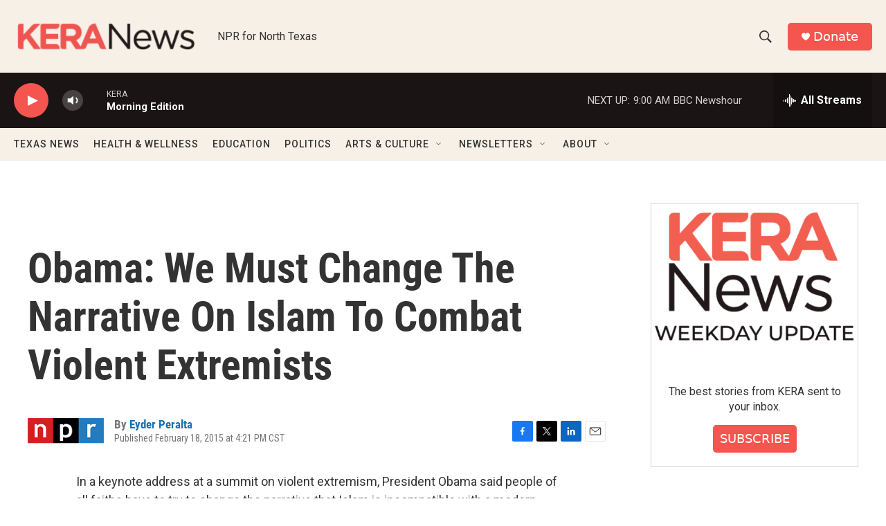

--- FILE ---
content_type: text/html; charset=utf-8
request_url: https://www.google.com/recaptcha/api2/aframe
body_size: 267
content:
<!DOCTYPE HTML><html><head><meta http-equiv="content-type" content="text/html; charset=UTF-8"></head><body><script nonce="kFi7OsbqS8M7Ps1GdJ_4Zg">/** Anti-fraud and anti-abuse applications only. See google.com/recaptcha */ try{var clients={'sodar':'https://pagead2.googlesyndication.com/pagead/sodar?'};window.addEventListener("message",function(a){try{if(a.source===window.parent){var b=JSON.parse(a.data);var c=clients[b['id']];if(c){var d=document.createElement('img');d.src=c+b['params']+'&rc='+(localStorage.getItem("rc::a")?sessionStorage.getItem("rc::b"):"");window.document.body.appendChild(d);sessionStorage.setItem("rc::e",parseInt(sessionStorage.getItem("rc::e")||0)+1);localStorage.setItem("rc::h",'1768818357979');}}}catch(b){}});window.parent.postMessage("_grecaptcha_ready", "*");}catch(b){}</script></body></html>